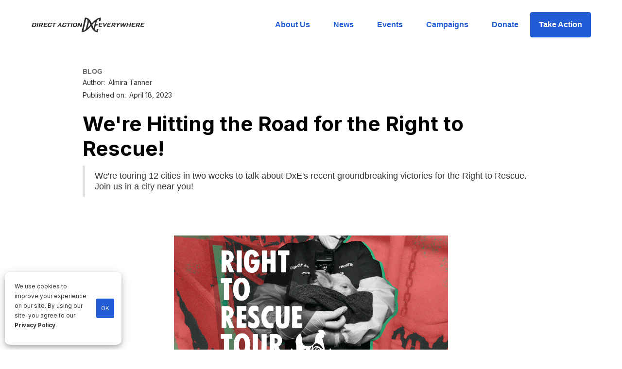

--- FILE ---
content_type: text/html
request_url: https://www.directactioneverywhere.com/dxe-in-the-news/were-hitting-the-road-for-the-right-to-rescue
body_size: 13052
content:
<!DOCTYPE html><!-- Last Published: Tue Jan 13 2026 20:57:42 GMT+0000 (Coordinated Universal Time) --><html data-wf-domain="www.directactioneverywhere.com" data-wf-page="649f5ab14cee8e0fb1b0429d" data-wf-site="5e87bc51b914fafd5354ac2a" data-wf-collection="649f5ab14cee8e0fb1b0421a" data-wf-item-slug="were-hitting-the-road-for-the-right-to-rescue"><head><meta charset="utf-8"/><title>We&#x27;re Hitting the Road for the Right to Rescue!</title><meta content="We&#x27;re touring 12 cities in two weeks to talk about DxE&#x27;s recent groundbreaking victories for the Right to Rescue. Join us in a city near you!" name="description"/><meta content="We&#x27;re Hitting the Road for the Right to Rescue!" property="og:title"/><meta content="We&#x27;re touring 12 cities in two weeks to talk about DxE&#x27;s recent groundbreaking victories for the Right to Rescue. Join us in a city near you!" property="og:description"/><meta content="https://cdn.prod.website-files.com/5e87bc51b914fa195954ac21/643eed2bb88b30eb65d5c517_r2r%20tour%20two%20cover.jpg" property="og:image"/><meta content="We&#x27;re Hitting the Road for the Right to Rescue!" property="twitter:title"/><meta content="We&#x27;re touring 12 cities in two weeks to talk about DxE&#x27;s recent groundbreaking victories for the Right to Rescue. Join us in a city near you!" property="twitter:description"/><meta content="https://cdn.prod.website-files.com/5e87bc51b914fa195954ac21/643eed2bb88b30eb65d5c517_r2r%20tour%20two%20cover.jpg" property="twitter:image"/><meta property="og:type" content="website"/><meta content="summary_large_image" name="twitter:card"/><meta content="width=device-width, initial-scale=1" name="viewport"/><link href="https://cdn.prod.website-files.com/5e87bc51b914fafd5354ac2a/css/dxe.webflow.shared.7b554cb83.min.css" rel="stylesheet" type="text/css" integrity="sha384-e1VMuDHnYZHeUU3O6tkx8S85CNagVxHJLroyIxrvPVIhjR4zdg7cIi26KekjSoVA" crossorigin="anonymous"/><link href="https://fonts.googleapis.com" rel="preconnect"/><link href="https://fonts.gstatic.com" rel="preconnect" crossorigin="anonymous"/><script src="https://ajax.googleapis.com/ajax/libs/webfont/1.6.26/webfont.js" type="text/javascript"></script><script type="text/javascript">WebFont.load({  google: {    families: ["Inter:200,300,regular,500,600,700,800","Noto Sans:regular"]  }});</script><script type="text/javascript">!function(o,c){var n=c.documentElement,t=" w-mod-";n.className+=t+"js",("ontouchstart"in o||o.DocumentTouch&&c instanceof DocumentTouch)&&(n.className+=t+"touch")}(window,document);</script><link href="https://cdn.prod.website-files.com/5e87bc51b914fafd5354ac2a/5e8a48bccce5fb4910b1bf33_favico.png" rel="shortcut icon" type="image/x-icon"/><link href="https://cdn.prod.website-files.com/5e87bc51b914fafd5354ac2a/5e8a48c306f670c3bdd4906d_webclip.png" rel="apple-touch-icon"/><link href="https://www.directactioneverywhere.com/dxe-in-the-news/were-hitting-the-road-for-the-right-to-rescue" rel="canonical"/><script type="text/javascript">!function(f,b,e,v,n,t,s){if(f.fbq)return;n=f.fbq=function(){n.callMethod?n.callMethod.apply(n,arguments):n.queue.push(arguments)};if(!f._fbq)f._fbq=n;n.push=n;n.loaded=!0;n.version='2.0';n.agent='plwebflow';n.queue=[];t=b.createElement(e);t.async=!0;t.src=v;s=b.getElementsByTagName(e)[0];s.parentNode.insertBefore(t,s)}(window,document,'script','https://connect.facebook.net/en_US/fbevents.js');fbq('init', '899259337223849');fbq('track', 'PageView');</script><!-- Google Tag Manager -->
<script>(function(w,d,s,l,i){w[l]=w[l]||[];w[l].push({'gtm.start':
new Date().getTime(),event:'gtm.js'});var f=d.getElementsByTagName(s)[0],
j=d.createElement(s),dl=l!='dataLayer'?'&l='+l:'';j.async=true;j.src=
'https://www.googletagmanager.com/gtm.js?id='+i+dl;f.parentNode.insertBefore(j,f);
})(window,document,'script','dataLayer','GTM-MHKSWMJ');</script>
<!-- End Google Tag Manager -->

<script src="https://ajax.googleapis.com/ajax/libs/jquery/3.5.1/jquery.min.js"></script>


<style>
	figure {
		margin-top: 50px !important;
    margin-bottom: 40px !important;
	}
  /* Let images be wider on mobile */
  @media only screen and (max-width: 768px) {
		.w-richtext figure {
			max-width: 100% !important;
		}
	}
</style><script type="text/javascript">window.__WEBFLOW_CURRENCY_SETTINGS = {"currencyCode":"USD","symbol":"$","decimal":".","fractionDigits":2,"group":",","template":"{{wf {\"path\":\"symbol\",\"type\":\"PlainText\"} }} {{wf {\"path\":\"amount\",\"type\":\"CommercePrice\"} }} {{wf {\"path\":\"currencyCode\",\"type\":\"PlainText\"} }}","hideDecimalForWholeNumbers":false};</script></head><body><div data-collapse="medium" data-animation="default" data-duration="400" data-easing="ease" data-easing2="ease" role="banner" class="navbar w-nav"><div id="main-nav" class="full-container nav"><a href="/" class="brand w-nav-brand"><img src="https://cdn.prod.website-files.com/5e87bc51b914fafd5354ac2a/5f483ef0ccf9e355d024d11f_DXE-Dark.png" width="259" alt="DxE Logo" sizes="(max-width: 479px) 96vw, 259px" srcset="https://cdn.prod.website-files.com/5e87bc51b914fafd5354ac2a/5f483ef0ccf9e355d024d11f_DXE-Dark-p-500.png 500w, https://cdn.prod.website-files.com/5e87bc51b914fafd5354ac2a/5f483ef0ccf9e355d024d11f_DXE-Dark.png 664w" class="image-14"/><img src="https://cdn.prod.website-files.com/5e87bc51b914fafd5354ac2a/5e87bc51b914fae40154ac69_dxe%202020%20logo%20only%20black.png" width="59" sizes="59px" srcset="https://cdn.prod.website-files.com/5e87bc51b914fafd5354ac2a/5e87bc51b914fae40154ac69_dxe%25202020%2520logo%2520only%2520black-p-500.png 500w, https://cdn.prod.website-files.com/5e87bc51b914fafd5354ac2a/5e87bc51b914fae40154ac69_dxe%25202020%2520logo%2520only%2520black-p-800.png 800w, https://cdn.prod.website-files.com/5e87bc51b914fafd5354ac2a/5e87bc51b914fae40154ac69_dxe%25202020%2520logo%2520only%2520black-p-1080.png 1080w, https://cdn.prod.website-files.com/5e87bc51b914fafd5354ac2a/5e87bc51b914fae40154ac69_dxe%202020%20logo%20only%20black.png 1622w" alt="DxE Direct action everywhere logo" class="image-15"/></a><link rel="prerender" href="/"/><div class="menu-button w-nav-button"><div class="w-icon-nav-menu"></div></div><nav role="navigation" class="nav-menu w-nav-menu"><a href="/about-us" class="nav-link w-nav-link">About Us</a><link rel="prerender" href="/about-us"/><a href="/news" class="nav-link w-nav-link">News</a><link rel="prerender" href="/news"/><a href="/events" class="nav-link w-nav-link">Events</a><link rel="prerender" href="/events"/><a href="/campaigns" class="nav-link w-nav-link">Campaigns</a><a href="/donate" class="nav-link w-nav-link">Donate</a><a href="/take-action" class="button w-nav-link">Take Action</a><link rel="prerender" href="/take-action"/></nav></div></div><div class="main-content"><div class="w-container"><a href="/dxe-in-the-news/were-hitting-the-road-for-the-right-to-rescue" aria-current="page" class="tag-line w--current">BLOG</a><div class="div-block-author"><p class="paragraph">Author:</p><p class="paragraph">Almira Tanner</p></div><div class="div-block-author"><p class="paragraph">Published on:</p><p class="paragraph">April 18, 2023</p></div><h1 class="header">We&#x27;re Hitting the Road for the Right to Rescue!</h1><blockquote>We&#x27;re touring 12 cities in two weeks to talk about DxE&#x27;s recent groundbreaking victories for the Right to Rescue. Join us in a city near you! </blockquote><div class="paragraph-2 w-richtext"><figure class="w-richtext-align-center w-richtext-figure-type-image"><div><img src="https://cdn.prod.website-files.com/5e87bc51b914fa195954ac21/643eed2bb88b30eb65d5c517_r2r%20tour%20two%20cover.jpg" loading="lazy" alt=""/></div></figure><p>I just left Berkeley, California with two of my co-organizers, Michelle del Cueto and Curtis Vollmar, to embark on our first <a href="http://url4133.mail.directactioneverywhere.com/ls/click?upn=[base64]" target="_blank">Right to Rescue Tour</a>. We are visiting twelve different cities to talk about our recent, groundbreaking victories for the Right to Rescue in court, connect with local activists, and take action together. I am so excited to meet tons of new activists and re-connect with old friends. I also can&#x27;t wait to review the strategy behind the Right to Rescue, how it fits into DxE’s roadmap to animal liberation, and how everyone can get involved in the campaign! <br/></p><p>If we&#x27;re visiting a city near you, we would absolutely love to see you there. We have Facebook event pages linked for each city, but if you don&#x27;t use Facebook and are interested in an event, email dxe@directactioneverywhere.com and we will send over all the details. </p><ul role="list"><li>April 19th: <a href="http://url4133.mail.directactioneverywhere.com/ls/click?upn=[base64]" target="_blank">Portland, Oregon</a></li><li>April 20th: <a href="http://url4133.mail.directactioneverywhere.com/ls/click?upn=[base64]" target="_blank">Olympia, Washington</a></li><li>April 21st: <a href="http://url4133.mail.directactioneverywhere.com/ls/click?upn=[base64]" target="_blank">Seattle, Washington</a></li><li>April 22nd: <a href="http://url4133.mail.directactioneverywhere.com/ls/click?upn=[base64]" target="_blank">Boise, Idaho</a></li><li>April 23rd: <a href="http://url4133.mail.directactioneverywhere.com/ls/click?upn=[base64]" target="_blank">Salt Lake City, Utah</a></li><li>April 25th: <a href="http://url4133.mail.directactioneverywhere.com/ls/click?upn=[base64]" target="_blank">Court support for our free speech trial in Beaver County, Utah</a></li><li>April 26th: <a href="http://url4133.mail.directactioneverywhere.com/ls/click?upn=[base64]" target="_blank">Las Vegas, Nevada</a></li><li>April 27th: <a href="http://url4133.mail.directactioneverywhere.com/ls/click?upn=[base64]" target="_blank">Phoenix, Arizona</a></li><li>April 28th: <a href="http://url4133.mail.directactioneverywhere.com/ls/click?upn=[base64]" target="_blank">San Diego, California</a></li><li>April 29th: <a href="http://url4133.mail.directactioneverywhere.com/ls/click?upn=[base64]" target="_blank">Los Angeles, California</a></li><li>May 1st: <a href="http://url4133.mail.directactioneverywhere.com/ls/click?upn=[base64]" target="_blank">Santa Barbara, California</a></li><li>May 2nd: <a href="http://url4133.mail.directactioneverywhere.com/ls/click?upn=[base64]" target="_blank">Santa Cruz, California</a></li></ul><p><a href="http://url4133.mail.directactioneverywhere.com/ls/click?upn=[base64]" target="_blank">‍</a>If we&#x27;re not coming to your area - and even if we are - you can always join us at the <a href="http://liberationconference.com">Animal Liberation Conference</a>, where hundreds of activists will gather together to learn, connect, and take action for animals. Stay tuned for updates from the road. Can&#x27;t wait to see lots of you soon!</p><p>‍</p></div><div class="w-embed w-script"><div id="audio-embed">
</div>

<script>
if ("" != "") {
	var element = `<audio style="width: 100%; margin-bottom: 20px;" controls>
  <source src="" type="audio/mpeg">
		Your browser does not support the audio element.
	</audio>`
	document.getElementById("audio-embed").innerHTML = element;
}
</script></div></div></div><div class="donate-section"><div class="donate-module-columns w-row"><div class="column w-col w-col-6 w-col-stack"></div><div class="column-2 w-col w-col-6 w-col-stack"><div class="donate-info-text"><h2 class="header white limit-600px">Help us change the world for animals.</h2><a href="/donate" class="button white donate w-button">Donate</a></div></div></div><div class="stay-in-the-loop-div"><div><h2 class="header">Stay in the loop</h2></div><div id="w-node-_886f4420-2eb8-0dfb-62a4-0cd92572c0d0-2572c0c1"><p class="paragraph limit">Be part of DxE’s growing community of animal rights activists and stay up-to-date on news, events, and action alerts!</p></div><div id="w-node-_886f4420-2eb8-0dfb-62a4-0cd92572c0d3-2572c0c1" class="form-block-2 w-form"><form id="email-form" name="email-form" data-name="Email Form" method="post" action="#" data-wf-page-id="649f5ab14cee8e0fb1b0429d" data-wf-element-id="886f4420-2eb8-0dfb-62a4-0cd92572c0d4"><div class="text-block-16">Name</div><input class="text-field w-input" maxlength="256" name="subscriber-name" data-name="subscriber-name" placeholder="Enter your name" type="text" id="subscriber-name" required=""/><div class="text-block-16">Email</div><input class="text-field w-input" maxlength="256" name="subscriber-email" data-name="subscriber-email" placeholder="Enter your email " type="email" id="subscriber-email" required=""/><input type="submit" data-wait="Please wait..." id="signup-submit" class="button w-button" value="Sign me up"/></form><div class="w-form-done"><div>Thank you for signing up!</div></div><div class="w-form-fail"><div>Oops! Something went wrong while submitting the form.</div></div></div></div><div class="div-block-5"></div></div><div class="footer-section"><div class="full-container"><div class="footer-grid"><div id="w-node-_89fd8527-5c24-b8dd-2669-f0041fbef580-1fbef57d" class="footer-div"><a href="/" class="w-inline-block"><img src="https://cdn.prod.website-files.com/5e87bc51b914fafd5354ac2a/5e87bc51b914fa134054ac68_dxe%202020%20logo%20full%20grey%20white.png" width="363" sizes="(max-width: 479px) 100vw, 363px" srcset="https://cdn.prod.website-files.com/5e87bc51b914fafd5354ac2a/5e87bc51b914fa134054ac68_dxe%25202020%2520logo%2520full%2520grey%2520white-p-500.png 500w, https://cdn.prod.website-files.com/5e87bc51b914fafd5354ac2a/5e87bc51b914fa134054ac68_dxe%25202020%2520logo%2520full%2520grey%2520white-p-800.png 800w, https://cdn.prod.website-files.com/5e87bc51b914fafd5354ac2a/5e87bc51b914fa134054ac68_dxe%202020%20logo%20full%20grey%20white.png 3038w" alt="" class="image-16"/></a><p class="paragraph-3 p-footer">Until every animal is free</p><a href="/privacy-policy" class="w-inline-block"><div class="w-embed w-script"><p class="paragraph-3 p-footer lighter">
  &copy; <span id="copyrightYear"></span> Direct Action Everywhere<br />
  Privacy Policy
</p>

<script>
  document.getElementById('copyrightYear').textContent = new Date().getFullYear();;
</script></div></a></div><div class="footer-div links"><a id="w-node-_89fd8527-5c24-b8dd-2669-f0041fbef583-1fbef57d" href="/about-us" class="footer-link">About us</a><a id="w-node-_89fd8527-5c24-b8dd-2669-f0041fbef589-1fbef57d" href="/news#press-releases" class="press-kit-link footer-link">Press kit</a><a id="w-node-_89fd8527-5c24-b8dd-2669-f0041fbef587-1fbef57d" href="/contact-us" class="footer-link">Contact us</a><a id="w-node-_1895d2cb-6ea0-0da6-ab7d-5d1b189177f0-1fbef57d" href="/news#blog" class="blog-link footer-link">Blog</a><a id="w-node-_89fd8527-5c24-b8dd-2669-f0041fbef58b-1fbef57d" href="http://adb.dxe.io/apply" target="_blank" class="footer-link">Join us</a><a id="w-node-_89fd8527-5c24-b8dd-2669-f0041fbef58f-1fbef57d" href="/chapters" class="footer-link">Find a chapter</a><a id="w-node-_89fd8527-5c24-b8dd-2669-f0041fbef585-1fbef57d" href="/resources" class="footer-link">Resources for activists</a><a id="w-node-_524133fe-2923-744f-1a4d-a75bfe99bf8b-1fbef57d" href="/whistleblower-support" class="footer-link">Whistleblower support</a></div><div id="w-node-_89fd8527-5c24-b8dd-2669-f0041fbef591-1fbef57d" class="footer-div"><div class="text-block-8">Language</div><div data-delay="0" data-hover="false" class="dropdown _100 w-dropdown"><div class="dropdown-toggle white w-dropdown-toggle"><div class="icon w-icon-dropdown-toggle"></div><div class="text-block-3">🇬🇧 English</div></div><nav class="dropdown-list w-dropdown-list"><a href="#" class="dropdown-link w-dropdown-link">More languages coming soon...</a></nav></div><div class="medi"><a href="https://www.facebook.com/directactioneverywhere" target="_blank" class="link-block-social-media w-inline-block"><div class="text-block-9"></div></a><a href="https://twitter.com/dxeverywhere" target="_blank" class="link-block-social-media w-inline-block"><div class="text-block-23"></div></a><a href="https://www.youtube.com/channel/UC_mn5Mn952NC1WfwnOLWjew" target="_blank" class="link-block-social-media w-inline-block"><div class="text-block-22"></div></a><a href="https://www.instagram.com/directactioneverywhere/" target="_blank" class="link-block-social-media w-inline-block"><div class="text-block-21"></div></a></div></div></div></div><div class="select-location"><div class="full-container"><h1 class="header _40">Select your location</h1><a data-w-id="ec55bb8b-610a-50ec-2482-977db6265bd7" href="#" class="link-block-3 w-inline-block"><img src="https://cdn.prod.website-files.com/5e87bc51b914fafd5354ac2a/5e87bc51b914fa19bf54ac66_Jump.svg" alt=""/></a><div class="location-title">Central &amp; South America</div><div class="location-home"><div class="location-button"><a href="#" class="location-link w-inline-block"><div class="text-block-10">🇺🇾 Montevideo</div></a><div class="text-block-11">Español</div></div><div class="location-button"><a href="#" class="location-link w-inline-block"><div class="text-block-10">🇧🇷 Rio de Janeiro</div></a><div class="text-block-11">Português</div></div><div class="location-button"><a href="#" class="location-link w-inline-block"><div class="text-block-10">🇧🇷 São Paulo</div></a><div class="text-block-11">Português</div></div><div class="location-button"><a href="#" class="location-link w-inline-block"><div class="text-block-10">🇨🇴 Medellin</div></a><div class="text-block-11">Español</div></div><div class="location-button"><a href="#" class="location-link w-inline-block"><div class="text-block-10">🇵🇦 David</div></a><div class="text-block-11">Español</div></div></div><div class="location-title">North America</div><div class="location-home"><div class="location-button"><a href="/experiments/home" class="location-link w-inline-block"><div class="text-block-10">🇲🇽 Ciudad de México</div></a><div class="text-block-11">Español</div></div><div class="location-button"><a href="#" class="location-link w-inline-block"><div class="text-block-10">🇲🇽 Puebla</div></a><div class="text-block-11">Português</div></div><div class="location-button"><a href="#" class="location-link w-inline-block"><div class="text-block-10">🇨🇦 Edmonton, AB</div></a><div class="text-block-11">Português</div></div><div class="location-button"><a href="#" class="location-link w-inline-block"><div class="text-block-10">🇨🇦 Ottawa, ON</div></a><div class="text-block-11">Español</div></div><div class="location-button"><a href="#" class="location-link w-inline-block"><div class="text-block-10">🇨🇦 Saskatoon, SK</div></a><div class="text-block-11">English</div></div><div class="location-button"><a href="#" class="location-link w-inline-block"><div class="text-block-10">🇨🇦 Toronto, ON</div></a><div class="text-block-11">English</div></div><div class="location-button"><a href="#" class="location-link w-inline-block"><div class="text-block-10">🇨🇦 Vancouver, BC</div></a><div class="text-block-11">English</div></div><div class="location-button"><a href="#" class="location-link w-inline-block"><div class="text-block-10">🇺🇸 Asheville, NC</div></a><div class="text-block-11">English</div></div><div class="location-button"><a href="#" class="location-link w-inline-block"><div class="text-block-10">🇺🇸 Baltimore, MD</div></a><div class="text-block-11">English</div></div><div class="location-button"><a href="#" class="location-link w-inline-block"><div class="text-block-10">🇺🇸 Boston, MA</div></a><div class="text-block-11">English</div></div><div class="location-button"><a href="#" class="location-link w-inline-block"><div class="text-block-10">🇺🇸 Colorado</div></a><div class="text-block-11">English</div></div><div class="location-button"><a href="#" class="location-link w-inline-block"><div class="text-block-10">🇺🇸 Fresno, CA</div></a><div class="text-block-11">English</div></div><div class="location-button"><a href="#" class="location-link w-inline-block"><div class="text-block-10">🇺🇸 Los Angeles, CA</div></a><div class="text-block-11">English</div></div><div class="location-button"><a href="#" class="location-link w-inline-block"><div class="text-block-10">🇺🇸 Louisville, KY</div></a><div class="text-block-11">English</div></div><div class="location-button"><a href="#" class="location-link w-inline-block"><div class="text-block-10">🇺🇸 Milkwaukee, WI</div></a><div class="text-block-11">English</div></div><div class="location-button"><a href="#" class="location-link w-inline-block"><div class="text-block-10">🇺🇸 New York City, NY</div></a><div class="text-block-11">English</div></div><div class="location-button"><a href="#" class="location-link w-inline-block"><div class="text-block-10">🇺🇸 Orlando, FL</div></a><div class="text-block-11">English</div></div><div class="location-button"><a href="#" class="location-link w-inline-block"><div class="text-block-10">🇺🇸 Pensacola, FL</div></a><div class="text-block-11">English</div></div><div class="location-button"><a href="#" class="location-link w-inline-block"><div class="text-block-10">🇺🇸 Phoenix, AZ</div></a><div class="text-block-11">English</div></div><div class="location-button"><a href="#" class="location-link w-inline-block"><div class="text-block-10">🇺🇸 Pinellas, FL</div></a><div class="text-block-11">English</div></div><div class="location-button"><a href="#" class="location-link w-inline-block"><div class="text-block-10">🇺🇸 Portland, OR</div></a><div class="text-block-11">English</div></div><div class="location-button"><a href="#" class="location-link w-inline-block"><div class="text-block-10">🇺🇸 Salt Lake City, UT</div></a><div class="text-block-11">English</div></div><div class="location-button"><a href="#" class="location-link w-inline-block"><div class="text-block-10">🇺🇸 San Diego, CA</div></a><div class="text-block-11">English</div></div><div class="location-button"><a href="/" class="location-link w-inline-block"><div class="text-block-10">🇺🇸 SF Bay Area, CA</div></a><div class="text-block-11">English</div></div><div class="location-button"><a href="#" class="location-link w-inline-block"><div class="text-block-10">🇺🇸 San Luis Obispo, CA</div></a><div class="text-block-11">English</div></div><div class="location-button"><a href="#" class="location-link w-inline-block"><div class="text-block-10">🇨🇦 Saskatoon, SK</div></a><div class="text-block-11">English</div></div></div><div class="location-title">Europe</div><div class="location-home"><div class="location-button"><a href="#" class="location-link w-inline-block"><div class="text-block-10">🇦🇹 Graz</div></a><div class="text-block-11">Español</div></div><div class="location-button"><a href="#" class="location-link w-inline-block"><div class="text-block-10">🇧🇭 Zagreb</div></a><div class="text-block-11">Português</div></div><div class="location-button"><a href="#" class="location-link w-inline-block"><div class="text-block-10">🇩🇪 Berlin</div></a><div class="text-block-11">Português</div></div><div class="location-button"><a href="#" class="location-link w-inline-block"><div class="text-block-10">🇩🇪 Dresden</div></a><div class="text-block-11">Español</div></div><div class="location-button"><a href="#" class="location-link w-inline-block"><div class="text-block-10">🇩🇪 Köln</div></a><div class="text-block-11">English</div></div><div class="location-button"><a href="#" class="location-link w-inline-block"><div class="text-block-10">🇬🇷 Athens</div></a><div class="text-block-11">English</div></div><div class="location-button"><a href="#" class="location-link w-inline-block"><div class="text-block-10">🇳🇴 Oslo</div></a><div class="text-block-11">English</div></div><div class="location-button"><a href="#" class="location-link w-inline-block"><div class="text-block-10">🇳🇴 Trondheim</div></a><div class="text-block-11">English</div></div><div class="location-button"><a href="#" class="location-link w-inline-block"><div class="text-block-10">🇵🇹 Lisbon</div></a><div class="text-block-11">English</div></div><div class="location-button"><a href="#" class="location-link w-inline-block"><div class="text-block-10">🇷🇸 Belgrade</div></a><div class="text-block-11">English</div></div><div class="location-button"><a href="#" class="location-link w-inline-block"><div class="text-block-10">🇸🇰 Bratislava</div></a><div class="text-block-11">English</div></div><div class="location-button"><a href="#" class="location-link w-inline-block"><div class="text-block-10">🇸🇪 Stockholm</div></a><div class="text-block-11">English</div></div><div class="location-button"><a href="#" class="location-link w-inline-block"><div class="text-block-10">🇬🇧 Belfast</div></a><div class="text-block-11">English</div></div><div class="location-button"><a href="#" class="location-link w-inline-block"><div class="text-block-10">🇬🇧 Brighton</div></a><div class="text-block-11">English</div></div><div class="location-button"><a href="#" class="location-link w-inline-block"><div class="text-block-10">🇬🇧 London</div></a><div class="text-block-11">English</div></div></div><div class="location-title">Middle East &amp; Africa</div><div class="location-home"><div class="location-button"><a href="#" class="location-link w-inline-block"><div class="text-block-10">🇮🇱 Tel Aviv</div></a><div class="text-block-11">Español</div></div></div><div class="location-title">Asia-Pacific</div><div class="location-home"><div class="location-button"><a href="#" class="location-link w-inline-block"><div class="text-block-10">🇦🇺 Perth</div></a><div class="text-block-11">Español</div></div><div class="location-button"><a href="#" class="location-link w-inline-block"><div class="text-block-10">🇮🇳 Pune</div></a><div class="text-block-11">Español</div></div><div class="location-button"><a href="#" class="location-link w-inline-block"><div class="text-block-10">🇳🇿 Auckland</div></a><div class="text-block-11">Español</div></div><div class="location-button"><a href="#" class="location-link w-inline-block"><div class="text-block-10">🇰🇷 Seoul</div></a><div class="text-block-11">Español</div></div></div><div class="container-5 w-container"><div class="text-block-12">Don&#x27;t see your area below?</div><a href="#" class="button w-button">Create a chapter in your location</a><div class="text-block-14">Or contact mentoring@dxe.io to find other ways to get involved.</div></div></div></div></div><script src="https://d3e54v103j8qbb.cloudfront.net/js/jquery-3.5.1.min.dc5e7f18c8.js?site=5e87bc51b914fafd5354ac2a" type="text/javascript" integrity="sha256-9/aliU8dGd2tb6OSsuzixeV4y/faTqgFtohetphbbj0=" crossorigin="anonymous"></script><script src="https://cdn.prod.website-files.com/5e87bc51b914fafd5354ac2a/js/webflow.schunk.1a807f015b216e46.js" type="text/javascript" integrity="sha384-oY4R8SfnVBTWnix6ULiWbZs/5tyRyxEiWcG+WrT3unnu5pmfsIYJEraZcyFVlvND" crossorigin="anonymous"></script><script src="https://cdn.prod.website-files.com/5e87bc51b914fafd5354ac2a/js/webflow.schunk.e52a097d82dd35ad.js" type="text/javascript" integrity="sha384-E6SQ2mN57tUzXbghpwz5zG81/RzjW7fFLU50NpB31O86QBQdfSSYsrsrQd00hclk" crossorigin="anonymous"></script><script src="https://cdn.prod.website-files.com/5e87bc51b914fafd5354ac2a/js/webflow.337c4aa8.8e60f1a50ddf8005.js" type="text/javascript" integrity="sha384-UXw7ikwQETonW3ZdhzHqwvvSvBQ2EdurpqoJDUftuzH4ruJzG/g/xwmDXKT0Q9IY" crossorigin="anonymous"></script><!-- Google Tag Manager (noscript) -->
<noscript><iframe src="https://www.googletagmanager.com/ns.html?id=GTM-MHKSWMJ"
height="0" width="0" style="display:none;visibility:hidden"></iframe></noscript>
<!-- End Google Tag Manager (noscript) -->

<!-- display banner if IE detected -->
<style type="text/css">
     div#unsupported-browser { 
       z-index: 2000;
       display: block;
       position: absolute; 
       top: 0; 
       left: 0; 
       background-color: yellow; 
       color: black;
       font-weight: bold;
       width: 100%; 
       text-align: center;
       padding: 10px;
     }
</style>
<script>
    function isIE() {
        // IE 10 and IE 11
        return /Trident\/|MSIE/.test(window.navigator.userAgent);
    }
    let showBrowserAlert = (function () {

            let d = document.getElementById('unsupported-browser');

            is_IE = isIE();

            if (is_IE) {
                console.log("IE detected!");
                $("body").prepend('<div id="unsupported-browser">You are using an outdated browser. Please <a href="http://browsehappy.com/" target="_blank">upgrade your browser</a> to improve your experience.</div>');
                document.getElementById("main-nav").style.marginTop = "40px";
            }
     
    });
    document.addEventListener('DOMContentLoaded', showBrowserAlert);
</script>

<!-- cookie consent banner -->
<link rel="stylesheet" type="text/css" href="https://dxe-static.s3-us-west-1.amazonaws.com/webflow-scripts/cookies-alert.min.css" />
<div id="cookie-alert"></div>
<script src="https://dxe-static.s3-us-west-1.amazonaws.com/webflow-scripts/cookies-alert.min.js" defer></script>

<script src="https://dxe-static.s3-us-west-1.amazonaws.com/webflow-scripts/email-signup.min.js?v=20210225"></script>

<!-- start announcement banner -->
<style>
div#donor-drive-banner { 
   z-index: 3000;
   display: block;
   position: absolute; 
   top: 0; 
   left: 0; 
   background-color: #225dd6;
   color: white;
   font-weight: bold;
   width: 100%; 
   text-align: center;
   padding: 10px;
}
</style>
<script>
function membershipDrive(timeRemaining) {
    $('body').append(`<a href="https://directactioneverywhere.com/donate"><div id="donor-drive-banner">Support DxE on Giving Tuesday - All Donations Doubled</div></a>`);
    var offsetHeight = document.getElementById('donor-drive-banner').offsetHeight + "px";
    document.body.style.marginTop = offsetHeight;
    //try {
  	//	document.getElementById('donate-page-header').innerHTML = "Show the Animals Some Love on Valentine's Day";
  	//	document.getElementById('donate-page-text').innerHTML = `DxE is on a mission to help the world break up with factory farming. Your monthly donation will help us rescue animals, defend whistleblowers, and pass animal rights legislation. Now is the perfect time to give.`;
  	//}
  	//catch(err) {
    	// probably not on the donate page
  	//}
}

$(document).ready(function() {
  // set start & end time
  const startTime = 1669688047;
  const endTime = 1669838400;
  var now = Date.now() / 10 / 10 / 10;
  if (now > startTime && now < endTime) {
    var secondsRemaining = endTime - now;
    var minutesRemaining = secondsRemaining / 60;
    var hoursRemaining = minutesRemaining / 60;
    var timeRemaining = (hoursRemaining > 0) ? parseInt(hoursRemaining) + " hours" : parseInt(minutesRemaining) + " minutes";
    membershipDrive(timeRemaining);
    membershipDrive();
  }
});
</script>
<!-- end banner --></body></html>